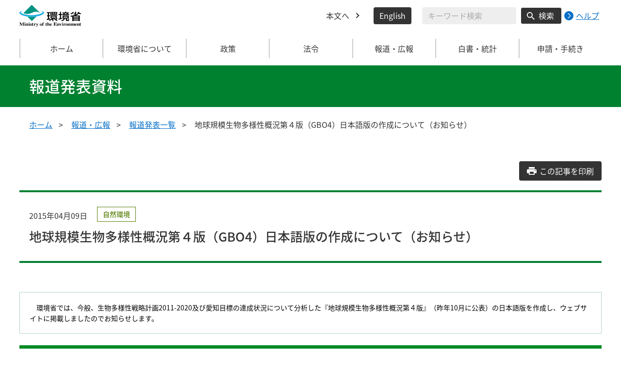

--- FILE ---
content_type: image/svg+xml
request_url: https://www.env.go.jp/content/000000592.svg
body_size: 449
content:
<svg xmlns="http://www.w3.org/2000/svg" width="22" height="22" viewBox="0 0 22 22">
  <g id="丸矢印" transform="translate(-1666 -1587)">
    <circle id="楕円形_47" data-name="楕円形 47" cx="11" cy="11" r="11" transform="translate(1666 1587)" fill="#066fc7"/>
    <g id="グループ_388" data-name="グループ 388" transform="translate(-2034 1678)">
      <path id="パス_17" data-name="パス 17" d="M2,2H4l6,6H8Z" transform="translate(3706 -88)" fill="#fff"/>
      <path id="パス_16" data-name="パス 16" d="M8,0h2L4,6H2Z" transform="translate(3706 -80)" fill="#fff"/>
    </g>
  </g>
</svg>
